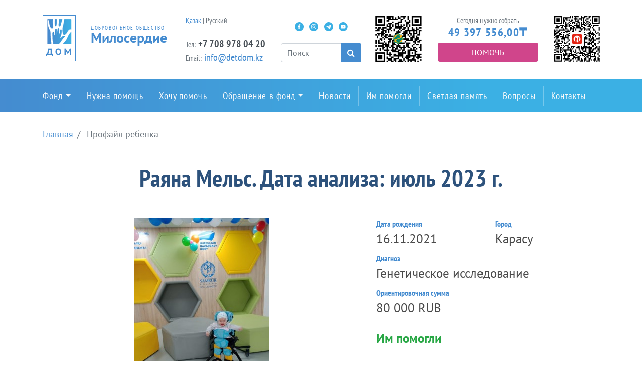

--- FILE ---
content_type: text/html; charset=UTF-8
request_url: https://detdom.kz/children/1551777178
body_size: 14638
content:
<!DOCTYPE html>
<html lang="ru">
<head>
    <!-- Global site tag (gtag.js) - Google Analytics -->
    <script async src="https://www.googletagmanager.com/gtag/js?id=UA-8072259-15"></script>
    <script>
        window.dataLayer = window.dataLayer || [];
        function gtag(){dataLayer.push(arguments);}
        gtag('js', new Date());

        gtag('config', 'UA-8072259-15');
    </script>
    <meta charset="UTF-8">
    <meta name="viewport" content="width=device-width, user-scalable=no, initial-scale=1.0, maximum-scale=1.0, minimum-scale=1.0">
    <meta http-equiv="X-UA-Compatible" content="ie=edge">
    <title>Добровольное общество "Милосердие" - Профайл ребенка</title>
    <link rel="stylesheet" href="https://detdom.kz/themes/miloserdie/assets/css/styles.css?1738864215">
	
	<meta property="og:locale" content="ru_Ru" />
	<meta property="og:site_name" content="Добровольное общество Милосердие" />
	<meta property="og:title" content="Профайл ребенка" />
    <meta property="og:image" content="" />
	<meta property="og:description" content="" />
	
	<link rel="icon" href="/favicon.png" sizes="192x192" />

	
</head><body>
<header>
    <div class="container">
        <div class="row">
            <div class="col-lg-3 logo-col">
                <div class="main-logo">
                    <a href="/">
                        <div class="logo-image"><img src="https://detdom.kz/themes/miloserdie/assets/images/main-logo.png"/></div>
                        <div class="logo-text">
                            <div class="tagline" style="font-size:11px">Добровольное общество</div>
                            <div class="caption" style="font-size:28px">Милосердие</div>
                        </div>
                    </a>
                </div>
            </div>
            <div class="col-lg-2 contacts-col">
                <div class="contacts">
					<div class="phone-block">
						<div class="label">
							<a href="https://kz.detdom.kz">Қазақ</a> |
							Русский
							<br><br>
						</div>	
					</div>
                    <div class="phone-block">
                        <!--<div class="label">Телефон:</div>-->
                        <div class="phone"><span class="label">Тел:</span> <a style="letter-spacing:0;" href="tel:+7 708 978 04 20">+7 708 978 04 20</a></div>
                    </div>
                    <div class="email-block">
                       <!-- <div class="label"></div>-->
                        <div class="email"><span class="label">Email:</span> <a href="mailto:info@detdom.kz">info@detdom.kz</a></div>
                    </div>
                </div>
            </div>
            <div class="col-lg-2 search-lg-col">
                <div class="social-btns">
                    <a class="social-btn fb-social-btn" href="https://www.facebook.com/miloserdie.dom">Facebook</a>
<a class="social-btn insta-social-btn" href="https://www.instagram.com/miloserdie_dom">Instagram</a>
<!-- <a class="social-btn tw-social-btn" href="https://twitter.com/detdom_kz">Twitter</a> -->
<a class="social-btn tm-social-btn" href="https://t.me/AruzhanFoundation">Telegram</a>
<a class="social-btn ytb-social-btn" href="https://www.youtube.com/channel/UCHiasNv8rEr2DHdokeRCgzQ">Youtube</a>
				</div>
                <div class="search">
                    <form action="https://detdom.kz/search" method="get">
    <div class="input-group">
        <input name="q" type="text" class="form-control search-input" type="text" placeholder="Поиск"/>
        <div class="input-group-append">
            <button class="btn btn-primary search-btn" type="submit"><i
                    class="fa fa-search fa-inverse"></i></button>
        </div>
    </div>
</form>                </div>
            </div>
            <div class="col-lg-5 help-col">
                <div class="row">
				<div class="col-lg-3" style="margin:0 !important; padding:0 !important; text-align:center">
									<img src="https://detdom.kz/themes/miloserdie/assets/images/halykqr.png" alt="Halyk" style="width:100%; max-width:95px" />
					</div>
				<div class="sms-help col-lg-6" style="margin:0 !important; padding:0 !important; text-align:center">
                    <div class="label">Сегодня нужно собрать</div>
                    <div class="amount-counter">49 397 556,00<span class="currency">₸</span></div>
                    <a class="btn btn-secondary btn-block sms-help-btn" href="/payments">Помочь</a>
				</div>
				<div class="col-lg-3" style="margin:0 !important; padding:0 !important; text-align:center"><a href="https://kaspi.kz/pay/GiveChildrenLife?started_from=QR" target="_blank">
				<img src="[data-uri]" style="width:100%; max-width:95px" alt=""></a>
				

				
				</div>
				</div>
			</div>
            <div class="col-md-12 search-col">
                <div class="search">
                    <form action="https://detdom.kz/search" method="get">
    <div class="input-group">
        <input name="q" type="text" class="form-control search-input" type="text" placeholder="Поиск"/>
        <div class="input-group-append">
            <button class="btn btn-primary search-btn" type="submit"><i
                    class="fa fa-search fa-inverse"></i></button>
        </div>
    </div>
</form>                </div>
            </div>
        </div>
    </div>
</header><nav class="navbar navbar-expand-lg main-nav">
    <div class="container">
        <div class="collapse navbar-collapse">
            <ul class="navbar-nav">
                <li class="nav-item dropdown">
                    <a class="nav-link dropdown-toggle" href="/about" href="#"
                       id="navbarDropdown" role="button" data-toggle="dropdown"
                       aria-haspopup="true" aria-expanded="false">Фонд</a>
                    <div class="dropdown-menu" aria-labelledby="navbarDropdown">
                        <a class="dropdown-item" href="/about">О нас</a>
                        <a class="dropdown-item" href="/board-of-trustees">Попечительский совет</a>
                        <a class="dropdown-item" href="/reports">Отчеты</a>
                        <a class="dropdown-item" href="/projects">Проекты</a>
						<a class="dropdown-item" href="/masterclass">Мастер-классы</a>
                        <a class="dropdown-item" href="/requisites">Реквизиты</a>
                    </div>
                </li>
                <li class="nav-item"><a class="nav-link" href="/need-help">Нужна помощь</a></li>
                <li class="nav-item"><a class="nav-link" href="/payments">Хочу помочь</a></li>
                <li class="nav-item dropdown">
                    <a class="nav-link dropdown-toggle" href="/about" href="#"
                       role="button" data-toggle="dropdown"
                       aria-haspopup="true" aria-expanded="false">Обращение в фонд</a>
                    <div class="dropdown-menu">
                        <a class="dropdown-item" href="/appeal">Условия обращения</a>
                        <!--<a class="dropdown-item" href="/clinics">Клиники</a>-->
                        <a class="dropdown-item" href="/foundations-communities">Фонды и сообщества</a>
                        <a class="dropdown-item" href="/quota">Государственная квота</a>
                        <a class="dropdown-item" href="/gobmp">ГОБМП</a>
                    </div>
                </li>
                <li class="nav-item"><a class="nav-link" href="/news">Новости</a></li>
                <li class="nav-item"><a class="nav-link" href="/helped">Им помогли</a></li>
                <li class="nav-item"><a class="nav-link" href="/in-memory">Светлая память</a></li>
                <li class="nav-item"><a class="nav-link" href="/faq">Вопросы</a></li>
                <li class="nav-item"><a class="nav-link" href="/contacts">Контакты</a></li>
            </ul>
        </div>
    </div>
</nav>
<div class="hamburger-nav">
    <div class="container"><button class="btn bar-btn btn-light"><i class="fa fa-bars"></i></button></div>
    <nav class="nav flex-column" id="js-hamburger-nav">
        <a class="nav-close" href="javascript:void(0)"><i class="fa fa-close" id="js-hamburger-nav-close-btn"></i></a>
        <li class="nav-item dropdown">
            <a class="nav-link dropdown-toggle" href="/about" href="#"
               role="button" data-toggle="dropdown"
               aria-haspopup="true" aria-expanded="false">Фонд</a>
            <div class="dropdown-menu" aria-labelledby="navbarDropdown">
                <a class="dropdown-item" href="/about">О нас</a>
                <a class="dropdown-item" href="/board-of-trustees">Попечительский совет</a>
                <a class="dropdown-item" href="/reports">Отчеты</a>
                <a class="dropdown-item" href="/projects">Проекты</a>
				<a class="dropdown-item" href="/masterclass">Мастер-классы</a>
                <a class="dropdown-item" href="/requisites">Реквизиты</a>
            </div>
        </li>
        <a class="nav-link" href="/need-help">Нужна помощь</a>
        <a class="nav-link" href="/payments">Хочу помочь</a>
        <li class="nav-item dropdown">
            <a class="nav-link dropdown-toggle" href="/about" href="#"
               role="button" data-toggle="dropdown"
               aria-haspopup="true" aria-expanded="false">Обращение в фонд</a>
            <div class="dropdown-menu">
                <a class="dropdown-item" href="/appeal">Условия обращения</a>
                <!--<a class="dropdown-item" href="/clinics">Клиники</a>-->
                <a class="dropdown-item" href="/foundations-communities">Фонды и сообщества</a>
                <a class="dropdown-item" href="/quota">Государственная квота</a>
                <a class="dropdown-item" href="/gobmp">ГОБМП</a>
            </div>
        </li>
        <a class="nav-link" href="/news">Новости</a>
        <a class="nav-link" href="/helped">Им помогли</a>
        <a class="nav-link" href="/in-memory">Светлая память</a>
        <a class="nav-link" href="/faq">Вопросы</a>
        <a class="nav-link" href="/contacts">Контакты</a>

    </nav>
</div><main class="child-profile">
    <section class="description-block">
        <div class="container">
            <div class="row">
                <div class="col-12">
                    <ol class="breadcrumb">
        <li class="breadcrumb-item  " >
         <a href="https://detdom.kz">  Главная </a>    </li>
    
    
        <li class="breadcrumb-item   active "  id="bcLast" >
         Профайл ребенка     </li>
    
                
</ol>

                </div>
            </div>
            <div class="row">
                <div class="col-12"><h2 class="child-profile-header">Раяна Мельс. Дата анализа: июль 2023 г.</h2></div>
            </div>
            <div class="row">
				
                <div class="col-lg-7 text-center">
					                                        <img class="img-fluid child-profile-photo" src="https://detdom.kz/storage/app/uploads/public/649/401/b1d/thumb_1796_0_360_0_0_auto.jpg">
                    					                </div>
				
                <div class="col-lg-5 child-profile-description">
                    <dl>
                        <div class="row">
                                                        <div class="col-6">
								                                <dt>Дата рождения</dt>
                                <dd>16.11.2021</dd>
																                            </div>
                                                                                    <div class="col-6">
                                <dt>Город</dt>
                                <dd>Карасу</dd>
                            </div>
                                                    </div>
                        <div class="row">
                                                        <div class="col-12">
                                <dt>Диагноз</dt>
                                <dd>Генетическое исследование</dd>
                            </div>
                                                    </div>

                        <div class="row">
                                                        <div class="col-12">
                                <dt>Ориентировочная сумма</dt>
                                <dd class="need-cost">80 000 RUB</dd>
                            </div>
                                                                                </div>
                    </dl>
                    <div class="row">
                                                						                        <div class="col-12">
                            <span class="collected">Им помогли</span>
                        </div>
                                                
                    </div>
                </div>
            </div>
        </div>
    </section>
    <section>
        <div class="container">
            <div class="row">
                <div class="col-lg-7">
                    <h3>О ребенке</h3>
                    <div class="readmore-wrap" id="about-children">
                    <p><strong>Обращение:</strong></p>

<p>Прошу вас оказать благотворительную помощь моей дочке Раяна. Я во время беременности переболела ковидом и когда малышке было 30 недель поставили диагноз гипоплазия обеих ночек и ЗВРП. С рождения мы стоим на учете у невролога, невропатолога, окулиста. Но не получаем инвалидности. Сейчас моей дочке 1 год и 8 месяцев, отстает в развитии, плохо набирает вес, в данное время она весит 6кг., не ползает и не ходит. Нам необходимо сдать анализы на генетическое обследование для корректного лечение. Для поиска благотворительной помощи разрешаю использовать в СМИ, включая интернет, любой из высланных вам документов, в том числе медицинские выписки и фотография.</p>
                    </div>
                                            <h3>Новости</h3>
                        <p>Забор биоматериала произведен в июле 2023 г. Результаты ожидаются через 3 месяца.&nbsp;</p>
                                                                <h3>Благодарности</h3>
                        <p>Я, Алдабергенова Асель Алматовна, являюсь мамой Мельс Раяны Даниятқызы, 16.11.2021 г.р. Хочу выразить огромную признательность Благотворительному фонду “Милосердие Дом, Подари детям жизнь” за помощь в оплате дорогостоящего генетического анализа в клинике ООО «Геномед» г. Москва. необходимой для нашего ребёнка. Большое Вам спасибо за финансовую поддержку, за то, что смогли организовать помощь в такие кратчайшие сроки, и желаем Вам в дальнейшем успехов и процветания. Пусть в Ваших семьях будет мир и покой. Здоровья Вам и Вашим близким!!!</p>
                                    </div>
                <div class="col-lg-5">
                                        <h3>История болезни</h3>
                    <div class="child-profile-history">
                        <p>Мы обращаемся за помощью для милой, лучезарной Раяночки. Раяне необходимо пройти генетическое исследование, которое поможет установить точный диагноз и подобрать корректное лечение. Медико-генетический центр «Геномед» Россия, Москва проведут данное исследование. Забор биоматериала будет произведен в июле 2023 г. Вы можете помочь Раяне, совершив пожертвование на сайте<span>&nbsp;</span><a href="http://www.detdom.kz/">www.detdom.kz&nbsp;</a>в разделе "<a href="https://detdom.kz/payments">хочу помочь</a><span>".</span>&nbsp;</p>
                    </div>
                                    </div>
            </div>
        </div>
    </section>
</main><footer>
    <div class="container">
        <div class="row">
            <div class="col-xl-4 col-md-6">
                <div class="footer-logo">
                    <div class="logo-image"><a href="/"><img src="https://detdom.kz/themes/miloserdie/assets/images/main-logo.png"/></a></div>
                    <div class="logo-text">
                        <div class="tagline">Добровольное общество</div>
                        <div class="caption">Милосердие</div>
                    </div>
                </div>
                <div class="footer-contacts">
					<p>
						<a href="http://kz.detdom.kz">Сайт қазақ тілінде</a>
					</p>
                    <p>
                        <small>Контактный телефон:</small><br/>
                        <a href="tel:+7 708 978 04 20">+7 708 978 04 20</a><br>
                       <small>Email:</small><br/><a href="mailto:info@detdom.kz">info@detdom.kz</a>
                    </p>
                    <p>
                        <small>Наш адрес:</small>
                        <br/>Алматы, ул. Маркова, д 75<br/>
                        <a href="https://go.2gis.com/EUeOb" target="_blank">карта проезда</a>
                    </p>
					<p>
						<a href="/storage/app/media/dogovor-oferta-of-dom.pdf" target="_blank">Договор публичной оферты ОФ ДОМ</a>
					</p>
                </div>
            </div>
            <div class="col-md-6">
                <div class="social-btns"><a class="social-btn fb-social-btn" href="https://www.facebook.com/miloserdie.dom">Facebook</a>
<a class="social-btn insta-social-btn" href="https://www.instagram.com/miloserdie_dom">Instagram</a>
<!-- <a class="social-btn tw-social-btn" href="https://twitter.com/detdom_kz">Twitter</a> -->
<a class="social-btn tm-social-btn" href="https://t.me/AruzhanFoundation">Telegram</a>
<a class="social-btn ytb-social-btn" href="https://www.youtube.com/channel/UCHiasNv8rEr2DHdokeRCgzQ">Youtube</a>
</div>
            </div>
        </div>
    </div>
</footer><script src="https://detdom.kz/themes/miloserdie/assets/js/main.js?1481984468"></script>
<script src="/modules/system/assets/js/framework.js"></script>
</body>

</html>

--- FILE ---
content_type: image/svg+xml
request_url: https://detdom.kz/themes/miloserdie/assets/images/fb-social-btn.svg
body_size: 569
content:
<?xml version="1.0" encoding="UTF-8"?>
<svg width="28px" height="28px" viewBox="0 0 28 28" version="1.1" xmlns="http://www.w3.org/2000/svg" xmlns:xlink="http://www.w3.org/1999/xlink">
    <!-- Generator: Sketch 48.2 (47327) - http://www.bohemiancoding.com/sketch -->
    <title>Facebook</title>
    <desc>Created with Sketch.</desc>
    <defs></defs>
    <g id="Extra-large-≥1200px" stroke="none" stroke-width="1" fill="none" fill-rule="evenodd" transform="translate(-1093.000000, -57.000000)">
        <g id="HeaderBlock" transform="translate(390.000000, 20.000000)" fill="#3BB0E4">
            <g id="Group-2" transform="translate(703.000000, 37.000000)">
                <g id="Facebook">
                    <path d="M0,14 C0,6.26801312 6.26801312,0 14,0 C21.7319869,0 28,6.26801312 28,14 C28,21.7319869 21.7319869,28 14,28 C6.26801312,28 0,21.7319869 0,14 Z M14.9925738,21.7650281 L14.9925738,14.1482889 L17.0951269,14.1482889 L17.3737606,11.5235185 L14.9925738,11.5235185 L14.996146,10.2097956 C14.996146,9.52521498 15.0611903,9.15840108 16.0444457,9.15840108 L17.3588763,9.15840108 L17.3588763,6.53333333 L15.2560255,6.53333333 C12.7301635,6.53333333 11.8411256,7.80662941 11.8411256,9.94791302 L11.8411256,11.5238157 L10.2666667,11.5238157 L10.2666667,14.1485862 L11.8411256,14.1485862 L11.8411256,21.7650281 L14.9925738,21.7650281 Z" id="Combined-Shape"></path>
                </g>
            </g>
        </g>
    </g>
</svg>

--- FILE ---
content_type: image/svg+xml
request_url: https://detdom.kz/themes/miloserdie/assets/images/tm-social-btn.svg
body_size: 671
content:
<?xml version="1.0" encoding="UTF-8"?>
<svg width="28px" height="28px" viewBox="0 0 28 28" version="1.1" xmlns="http://www.w3.org/2000/svg" xmlns:xlink="http://www.w3.org/1999/xlink">
    <!-- Generator: Sketch 48.2 (47327) - http://www.bohemiancoding.com/sketch -->
    <title>Telegram</title>
    <desc>Created with Sketch.</desc>
    <defs></defs>
    <g id="Extra-large-≥1200px" stroke="none" stroke-width="1" fill="none" fill-rule="evenodd" transform="translate(-1245.000000, -57.000000)">
        <g id="HeaderBlock" transform="translate(390.000000, 20.000000)" fill="#3BB0E4">
            <g id="Group-2" transform="translate(703.000000, 37.000000)">
                <g id="Telegram" transform="translate(152.000000, 0.000000)">
                    <path d="M11.6715334,16.8479812 L11.4333333,20.4166667 C11.7833333,20.4166667 11.937975,20.2566 12.1333333,20.0666667 L13.8149145,18.4315391 L17.3133333,21.0162167 C17.9571583,21.371455 18.42183,21.18753 18.5822,20.418475 L20.8787833,9.596125 C21.1139133,8.653435 20.5194383,8.225875 19.90352,8.50550167 L6.41802,13.7054517 C5.49750833,14.0746667 5.502875,14.5882217 6.25023,14.8170517 L9.71091333,15.8971867 L17.7227633,10.8426033 C18.100985,10.6132483 18.448115,10.7365545 18.1632033,10.9894167 L11.6713333,16.8478333 Z M14,28 C6.2680135,28 0,21.7319865 0,14 C0,6.2680135 6.2680135,0 14,0 C21.7319865,0 28,6.2680135 28,14 C28,21.7319865 21.7319865,28 14,28 Z" id="Combined-Shape"></path>
                </g>
            </g>
        </g>
    </g>
</svg>